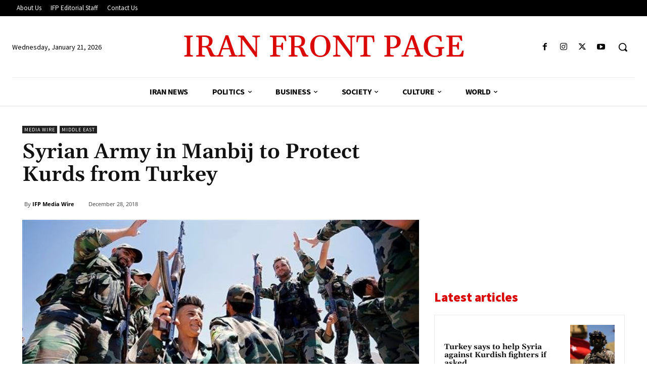

--- FILE ---
content_type: text/html; charset=utf-8
request_url: https://www.google.com/recaptcha/api2/aframe
body_size: 267
content:
<!DOCTYPE HTML><html><head><meta http-equiv="content-type" content="text/html; charset=UTF-8"></head><body><script nonce="rZzdVluXYXa-Acz4G2r1iA">/** Anti-fraud and anti-abuse applications only. See google.com/recaptcha */ try{var clients={'sodar':'https://pagead2.googlesyndication.com/pagead/sodar?'};window.addEventListener("message",function(a){try{if(a.source===window.parent){var b=JSON.parse(a.data);var c=clients[b['id']];if(c){var d=document.createElement('img');d.src=c+b['params']+'&rc='+(localStorage.getItem("rc::a")?sessionStorage.getItem("rc::b"):"");window.document.body.appendChild(d);sessionStorage.setItem("rc::e",parseInt(sessionStorage.getItem("rc::e")||0)+1);localStorage.setItem("rc::h",'1769005264414');}}}catch(b){}});window.parent.postMessage("_grecaptcha_ready", "*");}catch(b){}</script></body></html>